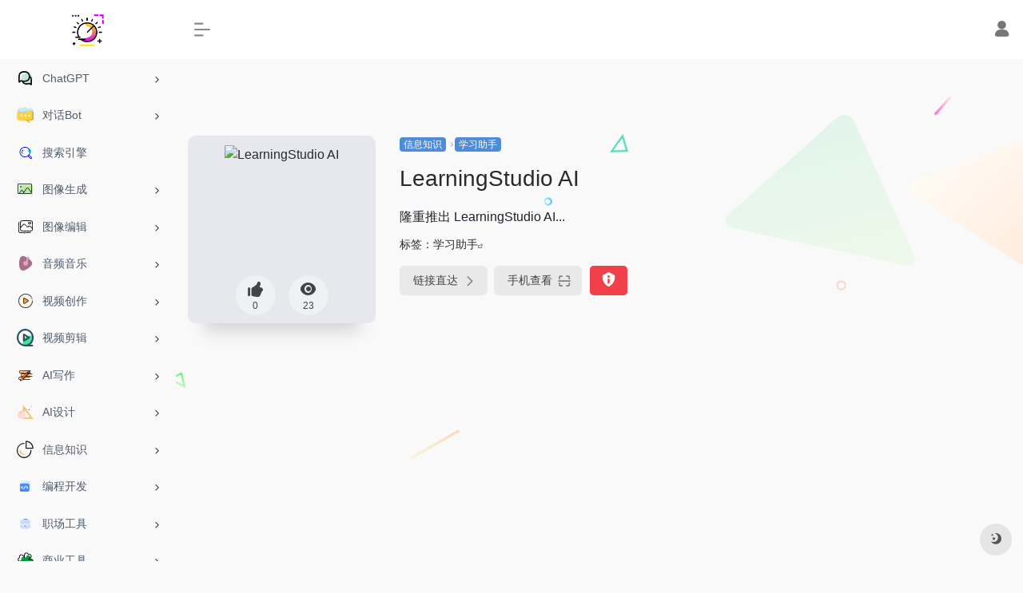

--- FILE ---
content_type: text/html; charset=UTF-8
request_url: https://sownai.com/sites/1917.html
body_size: 12131
content:
<!DOCTYPE html>
<html lang="zh-Hans" class="io-grey-mode">
<head> 
<script>
    var default_c = "io-grey-mode";
    var night = document.cookie.replace(/(?:(?:^|.*;\s*)io_night_mode\s*\=\s*([^;]*).*$)|^.*$/, "$1"); 
    try {
        if (night === "0" || (!night && window.matchMedia("(prefers-color-scheme: dark)").matches)) {
            document.documentElement.classList.add("io-black-mode");
            document.documentElement.classList.remove(default_c);
        } else {
            document.documentElement.classList.remove("io-black-mode");
            document.documentElement.classList.add(default_c);
        }
    } catch (_) {}
</script><meta charset="UTF-8">
<meta name="renderer" content="webkit"/>
<meta name="force-rendering" content="webkit"/>
<meta http-equiv="X-UA-Compatible" content="IE=edge, chrome=1">
<meta name="viewport" content="width=device-width, initial-scale=1.0, minimum-scale=1.0, maximum-scale=1.0, user-scalable=no">
<title>LearningStudio AI | SownAI</title>
<meta name="theme-color" content="#f9f9f9" />
<meta name="keywords" content="LearningStudio AI,SownAI" />
<meta name="description" content="隆重推出 LearningStudio AI..." />
<meta property="og:type" content="article">
<meta property="og:url" content="https://sownai.com/sites/1917.html"/> 
<meta property="og:title" content="LearningStudio AI | SownAI">
<meta property="og:description" content="隆重推出 LearningStudio AI...">
<meta property="og:image" content="https://api.iowen.cn/favicon/learningstudioai.com.png">
<meta property="og:site_name" content="SownAI">
<link rel="shortcut icon" href="https://sownai.com/wp-content/uploads/2023/07/volume_control.png">
<link rel="apple-touch-icon" href="https://sownai.com/wp-content/uploads/2023/07/volume_control.png">
<!--[if IE]><script src="https://sownai.com/wp-content/themes/onenav/js/html5.min.js"></script><![endif]-->
<meta name='robots' content='max-image-preview:large' />
<link rel='dns-prefetch' href='//sownai.com' />
<link rel='dns-prefetch' href='//at.alicdn.com' />
<link rel="alternate" title="oEmbed (JSON)" type="application/json+oembed" href="https://sownai.com/wp-json/oembed/1.0/embed?url=https%3A%2F%2Fsownai.com%2Fsites%2F1917.html" />
<link rel="alternate" title="oEmbed (XML)" type="text/xml+oembed" href="https://sownai.com/wp-json/oembed/1.0/embed?url=https%3A%2F%2Fsownai.com%2Fsites%2F1917.html&#038;format=xml" />
<style id='wp-img-auto-sizes-contain-inline-css' type='text/css'>
img:is([sizes=auto i],[sizes^="auto," i]){contain-intrinsic-size:3000px 1500px}
/*# sourceURL=wp-img-auto-sizes-contain-inline-css */
</style>
<style id='classic-theme-styles-inline-css' type='text/css'>
/*! This file is auto-generated */
.wp-block-button__link{color:#fff;background-color:#32373c;border-radius:9999px;box-shadow:none;text-decoration:none;padding:calc(.667em + 2px) calc(1.333em + 2px);font-size:1.125em}.wp-block-file__button{background:#32373c;color:#fff;text-decoration:none}
/*# sourceURL=/wp-includes/css/classic-themes.min.css */
</style>
<link rel='stylesheet' id='iconfont-css' href='https://sownai.com/wp-content/themes/onenav/css/iconfont.css?ver=4.0510' type='text/css' media='all' />
<link rel='stylesheet' id='iconfont-io-1-css' href='//at.alicdn.com/t/c/font_4146696_mwpbf0l8if.css' type='text/css' media='all' />
<link rel='stylesheet' id='bootstrap-css' href='https://sownai.com/wp-content/themes/onenav/css/bootstrap.min.css?ver=4.0510' type='text/css' media='all' />
<link rel='stylesheet' id='lightbox-css' href='https://sownai.com/wp-content/themes/onenav/css/jquery.fancybox.min.css?ver=4.0510' type='text/css' media='all' />
<link rel='stylesheet' id='style-css' href='https://sownai.com/wp-content/themes/onenav/css/style.min.css?ver=4.0510' type='text/css' media='all' />
<script type="text/javascript" src="https://sownai.com/wp-content/themes/onenav/js/jquery.min.js?ver=4.0510" id="jquery-js"></script>
<script type="text/javascript" id="jquery-js-after">
/* <![CDATA[ */
/* <![CDATA[ */ 
        function loadFunc(func) {if (document.all){window.attachEvent("onload",func);}else{window.addEventListener("load",func,false);}}   
        /* ]]]]><![CDATA[> */
//# sourceURL=jquery-js-after
/* ]]> */
</script>
<link rel="canonical" href="https://sownai.com/sites/1917.html" />
<style>.customize-width{max-width:1900px}.sidebar-nav{width:220px}@media (min-width: 768px){.main-content{margin-left:220px;}.main-content .page-header{left:220px;}}</style><style>.panel-body a:not(.no-c){color:#4e8bd9}.panel-body a:not(.no-c):hover{color:#4e8bd9}a:hover,.io-grey-mode .sidebar-show,.io-grey-mode .sidebar-item>a:hover,.io-grey-mode .sidebar-item li>a:hover,.home-like:hover,
        .io-grey-mode .sidebar-popup>div>ul>li>a:hover{color:#4e8bd9}
        .header-mini-btn label:hover path{ stroke:#4e8bd9}
        .url-card .max .tga a:not(.no-tag):hover,.card-app.card .tga a:not(.no-tag):hover{background:#4e8bd9}
        .sidebar .url-card .card:hover{border: 1px solid #4e8bd9!important;}.tags i{color:#4e8bd9}.custom-piece_c_b{background:#4e8bd9!important}.custom-piece_c{color:#4e8bd9!important}.slider_menu[sliderTab] .anchor,.customize-menu .btn-edit,.badge-danger,.comment-list .rank,.sidebar .card-header:after{background:#4e8bd9}.badge-outline-primary{color:#4e8bd9;border:#4e8bd9 solid 1px}.posts-nav .page-numbers.current,.posts-nav .page-numbers:not(.dots):hover,#comments-navi>a:hover,#comments-navi>.current,.page-nav>a:hover span,.page-nav>.current span{background-color:#4e8bd9;box-shadow: 0px 5px 20px -3px rgba(78,139,217,.6);}     
.custom-control-input:not(:disabled):active~.custom-control-label::before{background-color:rgba(78,139,217,.15);border-color:rgba(78,139,217,.15);}
.custom-control-input:focus~.custom-control-label::before{box-shadow:0 0 0 .2rem rgba(78,139,217,.25)}
.custom-control-input:focus:not(:checked)~.custom-control-label::before{border-color:#4e8bd9}
.custom-control-input:checked~.custom-control-label::before{border-color:#4e8bd9;background-color:#4e8bd9}
.btn-search:hover,.btn-search.current{background-color:#4e8bd9;box-shadow: 0 5px 20px -3px rgba(78,139,217,.6)}.btn-search.current:after{border-top-color:#4e8bd9}.panel-body h2,.panel-body h3 {border-color:#4e8bd9}.custom_btn-outline {color: #4e8bd9;background-color: transparent;border-color: #4e8bd9;}
.custom_btn-outline:hover {color: #ffffff;background-color: #14171B;border-color: #14171B;}
.custom_btn-outline:focus, .custom_btn-outline.focus {color: #14171B;box-shadow: 0 0 0 0 transparent!important;background-color: transparent;}
.custom_btn-outline.disabled, .custom_btn-outline:disabled {color: #4e8bd9;background-color: transparent!important;}
.custom_btn-outline:not(:disabled):not(.disabled):active, .custom_btn-outline:not(:disabled):not(.disabled).active,.show > .custom_btn-outline.dropdown-toggle {color: #fff;background-color: #4e8bd9;border-color: #4e8bd9;}
.custom_btn-outline:not(:disabled):not(.disabled):active:focus, .custom_btn-outline:not(:disabled):not(.disabled).active:focus,.show > .custom_btn-outline.dropdown-toggle:focus {box-shadow: 0 0 0 0 transparent!important;}
.custom_btn-d {color: #ffffff;background-color: #4e8bd9;border-color: #4e8bd9;}
.custom_btn-d:hover {color: #ffffff;background-color: #14171B;border-color: #14171B;}
.custom_btn-d:focus,.custom_btn-d.focus {color: #ffffff;background-color: #14171B;border-color: #14171B;box-shadow: 0 0 0 0 transparent!important;}
.custom_btn-d.disabled,.custom_btn-d:disabled {color: #ffffff;background-color:#4e8bd9;border-color: #4e8bd9;}
.custom_btn-d:not(:disabled):not(.disabled):active,.custom_btn-d:not(:disabled):not(.disabled).active{color: #ffffff;background-color: #14171B;border-color: #14171B;}
.custom_btn-d:not(:disabled):not(.disabled):active:focus,.custom_btn-d:not(:disabled):not(.disabled).active:focus{box-shadow: 0 0 0 0 transparent!important;}
.btn.custom_btn-d {color: #ffffff;background-color: #4e8bd9;border-color: #4e8bd9;}
.btn.custom_btn-d:hover {color: #ffffff;background-color: #14171B;border-color: #14171B;}
.btn.custom_btn-d:focus,.btn.custom_btn-d.focus {color: #ffffff;background-color: #14171B;border-color: #14171B;box-shadow: 0 0 0 0 transparent!important;}
.btn.custom_btn-d.disabled,.btn.custom_btn-d:disabled {color: #ffffff;background-color:#4e8bd9;border-color: #4e8bd9;}
.btn.custom_btn-d:not(:disabled):not(.disabled):active,.btn.custom_btn-d:not(:disabled):not(.disabled).active,.show > .custom_btn-d.dropdown-toggle {color: #ffffff;background-color: #14171B;border-color: #14171B;}
.btn.custom_btn-d:not(:disabled):not(.disabled):active:focus,.btn.custom_btn-d:not(:disabled):not(.disabled).active:focus,.show > .custom_btn-d.dropdown-toggle:focus {box-shadow: 0 0 0 0 transparent!important;}
.btn-dark:hover{background-color:#4e8bd9;border-color:#4e8bd9}
.sidebar .card .searchform input[type='submit']{border: 1px solid #4e8bd9;background-color:#4e8bd9}
.sidebar .card .searchform input[type='submit']:hover{border: 1px solid #14171B;background-color:#14171B}</style><!-- 自定义代码 -->
<!-- Google tag (gtag.js) -->
<script async src="https://www.googletagmanager.com/gtag/js?id=G-SSP9XGQW14"></script>
<script>
  window.dataLayer = window.dataLayer || [];
  function gtag(){dataLayer.push(arguments);}
  gtag('js', new Date());

  gtag('config', 'G-SSP9XGQW14');

</script>
<script async src="https://pagead2.googlesyndication.com/pagead/js/adsbygoogle.js?client=ca-pub-7268466546887281"
     crossorigin="anonymous"></script><!-- end 自定义代码 -->
</head> 
<body class="wp-singular sites-template-default single single-sites postid-1917 wp-theme-onenav sidebar_no sites">
        <div id="sidebar" class="sticky sidebar-nav fade">
            <div class="modal-dialog h-100  sidebar-nav-inner">
                <div class="sidebar-logo border-bottom border-color">
                    <!-- logo -->
                    <div class="logo overflow-hidden">
                                                <a href="https://sownai.com" class="logo-expanded">
                            <img src="https://sownai.com/wp-content/uploads/2023/07/volume_control.png" height="40" class="logo-light" alt="SownAI">
                            <img src="https://sownai.com/wp-content/uploads/2023/07/volume_control.png" height="40" class="logo-dark d-none" alt="SownAI">
                        </a>
                        <a href="https://sownai.com" class="logo-collapsed">
                            <img src="https://sownai.com/wp-content/uploads/2023/07/volume_control.png" height="40" class="logo-light" alt="SownAI">
                            <img src="https://sownai.com/wp-content/uploads/2023/07/volume_control.png" height="40" class="logo-dark d-none" alt="SownAI">
                        </a>
                    </div>
                    <!-- logo end -->
                </div>
                <div class="sidebar-menu flex-fill">
                    <div class="sidebar-scroll" >
                        <div class="sidebar-menu-inner">
                            <ul> 
                                                                                                        <li class="sidebar-item">
                                                                                        <a href="https://sownai.com/#term-2" class="" data-change="https://sownai.com/#term-2">
                                                <i class="io io-chat icon-fw icon-lg"></i>
                                                <span>ChatGPT</span>
                                            </a>
                                            <i class="iconfont icon-arrow-r-m sidebar-more text-sm"></i>
                                            <ul >
                                             
                                                <li>
                                                    <a href="https://sownai.com/#term-2-5" class=""><span>免费ChatGPT</span></a>
                                                </li>
                                             
                                                <li>
                                                    <a href="https://sownai.com/#term-2-8" class=""><span>ChatGPT指令</span></a>
                                                </li>
                                             
                                                <li>
                                                    <a href="https://sownai.com/#term-2-1305" class=""><span>客户端</span></a>
                                                </li>
                                             
                                                <li>
                                                    <a href="https://sownai.com/#term-2-1307" class=""><span>开源UI</span></a>
                                                </li>
                                                                                        </ul>
                                        </li>
                                                                        <li class="sidebar-item">
                                                                                        <a href="https://sownai.com/#term-1314" class="" data-change="https://sownai.com/#term-1314">
                                                <i class="io io-chat1 icon-fw icon-lg"></i>
                                                <span>对话Bot</span>
                                            </a>
                                            <i class="iconfont icon-arrow-r-m sidebar-more text-sm"></i>
                                            <ul >
                                             
                                                <li>
                                                    <a href="https://sownai.com/#term-1314-1315" class=""><span>前沿Bot</span></a>
                                                </li>
                                             
                                                <li>
                                                    <a href="https://sownai.com/#term-1314-1329" class=""><span>角色Bot</span></a>
                                                </li>
                                             
                                                <li>
                                                    <a href="https://sownai.com/#term-1314-1316" class=""><span>任务Bot</span></a>
                                                </li>
                                                                                        </ul>
                                        </li>
                                                                        <li class="sidebar-item">
                                            <a href="https://sownai.com/#term-7" class="">
                                                <i class="io io-blue-Search icon-fw icon-lg"></i>
                                                <span>搜索引擎</span>
                                            </a>
                                        </li> 
                                                                            <li class="sidebar-item">
                                                                                        <a href="https://sownai.com/#term-3" class="" data-change="https://sownai.com/#term-3">
                                                <i class="io io-image icon-fw icon-lg"></i>
                                                <span>图像生成</span>
                                            </a>
                                            <i class="iconfont icon-arrow-r-m sidebar-more text-sm"></i>
                                            <ul >
                                             
                                                <li>
                                                    <a href="https://sownai.com/#term-3-796" class=""><span>Stable Diffusion</span></a>
                                                </li>
                                             
                                                <li>
                                                    <a href="https://sownai.com/#term-3-797" class=""><span>Midjourney</span></a>
                                                </li>
                                             
                                                <li>
                                                    <a href="https://sownai.com/#term-3-799" class=""><span>绘图社区</span></a>
                                                </li>
                                             
                                                <li>
                                                    <a href="https://sownai.com/#term-3-800" class=""><span>绘图指令</span></a>
                                                </li>
                                             
                                                <li>
                                                    <a href="https://sownai.com/#term-3-798" class=""><span>文本 ➝ 图像</span></a>
                                                </li>
                                             
                                                <li>
                                                    <a href="https://sownai.com/#term-3-1312" class=""><span>头像生成</span></a>
                                                </li>
                                             
                                                <li>
                                                    <a href="https://sownai.com/#term-3-21" class=""><span>AI换脸</span></a>
                                                </li>
                                             
                                                <li>
                                                    <a href="https://sownai.com/#term-3-1239" class=""><span>AI生成图像检测</span></a>
                                                </li>
                                                                                        </ul>
                                        </li>
                                                                        <li class="sidebar-item">
                                                                                        <a href="https://sownai.com/#term-28" class="" data-change="https://sownai.com/#term-28">
                                                <i class="io io-Images icon-fw icon-lg"></i>
                                                <span>图像编辑</span>
                                            </a>
                                            <i class="iconfont icon-arrow-r-m sidebar-more text-sm"></i>
                                            <ul >
                                             
                                                <li>
                                                    <a href="https://sownai.com/#term-28-1322" class=""><span>编辑平台</span></a>
                                                </li>
                                             
                                                <li>
                                                    <a href="https://sownai.com/#term-28-141" class=""><span>背景去除</span></a>
                                                </li>
                                             
                                                <li>
                                                    <a href="https://sownai.com/#term-28-136" class=""><span>背景替换</span></a>
                                                </li>
                                             
                                                <li>
                                                    <a href="https://sownai.com/#term-28-168" class=""><span>内容去除</span></a>
                                                </li>
                                             
                                                <li>
                                                    <a href="https://sownai.com/#term-28-29" class=""><span>水印去除</span></a>
                                                </li>
                                             
                                                <li>
                                                    <a href="https://sownai.com/#term-28-75" class=""><span>无损放大</span></a>
                                                </li>
                                             
                                                <li>
                                                    <a href="https://sownai.com/#term-28-61" class=""><span>照片上色</span></a>
                                                </li>
                                             
                                                <li>
                                                    <a href="https://sownai.com/#term-28-38" class=""><span>照片修复</span></a>
                                                </li>
                                                                                        </ul>
                                        </li>
                                                                        <li class="sidebar-item">
                                                                                        <a href="https://sownai.com/#term-169" class="" data-change="https://sownai.com/#term-169">
                                                <i class="io io-tips_music icon-fw icon-lg"></i>
                                                <span>音频音乐</span>
                                            </a>
                                            <i class="iconfont icon-arrow-r-m sidebar-more text-sm"></i>
                                            <ul >
                                             
                                                <li>
                                                    <a href="https://sownai.com/#term-169-191" class=""><span>文本 ➝ 语音</span></a>
                                                </li>
                                             
                                                <li>
                                                    <a href="https://sownai.com/#term-169-170" class=""><span>语音 ➝ 文本</span></a>
                                                </li>
                                             
                                                <li>
                                                    <a href="https://sownai.com/#term-169-314" class=""><span>AI变声</span></a>
                                                </li>
                                             
                                                <li>
                                                    <a href="https://sownai.com/#term-169-313" class=""><span>AI拟声</span></a>
                                                </li>
                                             
                                                <li>
                                                    <a href="https://sownai.com/#term-169-795" class=""><span>AI降噪</span></a>
                                                </li>
                                             
                                                <li>
                                                    <a href="https://sownai.com/#term-169-224" class=""><span>人声伴奏分离</span></a>
                                                </li>
                                             
                                                <li>
                                                    <a href="https://sownai.com/#term-169-1241" class=""><span>音频剪辑</span></a>
                                                </li>
                                             
                                                <li>
                                                    <a href="https://sownai.com/#term-169-260" class=""><span>音乐生成</span></a>
                                                </li>
                                                                                        </ul>
                                        </li>
                                                                        <li class="sidebar-item">
                                                                                        <a href="https://sownai.com/#term-866" class="" data-change="https://sownai.com/#term-866">
                                                <i class="io io-shipin icon-fw icon-lg"></i>
                                                <span>视频创作</span>
                                            </a>
                                            <i class="iconfont icon-arrow-r-m sidebar-more text-sm"></i>
                                            <ul >
                                             
                                                <li>
                                                    <a href="https://sownai.com/#term-866-890" class=""><span>视频生成</span></a>
                                                </li>
                                             
                                                <li>
                                                    <a href="https://sownai.com/#term-866-868" class=""><span>文本 ➝ 视频</span></a>
                                                </li>
                                             
                                                <li>
                                                    <a href="https://sownai.com/#term-866-869" class=""><span>虚拟角色</span></a>
                                                </li>
                                             
                                                <li>
                                                    <a href="https://sownai.com/#term-866-915" class=""><span>短视频生成</span></a>
                                                </li>
                                             
                                                <li>
                                                    <a href="https://sownai.com/#term-866-1064" class=""><span>3D动画</span></a>
                                                </li>
                                                                                        </ul>
                                        </li>
                                                                        <li class="sidebar-item">
                                                                                        <a href="https://sownai.com/#term-867" class="" data-change="https://sownai.com/#term-867">
                                                <i class="io io-shipin2 icon-fw icon-lg"></i>
                                                <span>视频剪辑</span>
                                            </a>
                                            <i class="iconfont icon-arrow-r-m sidebar-more text-sm"></i>
                                            <ul >
                                             
                                                <li>
                                                    <a href="https://sownai.com/#term-867-953" class=""><span>剪辑平台</span></a>
                                                </li>
                                             
                                                <li>
                                                    <a href="https://sownai.com/#term-867-870" class=""><span>字幕生成</span></a>
                                                </li>
                                             
                                                <li>
                                                    <a href="https://sownai.com/#term-867-1244" class=""><span>画质增强</span></a>
                                                </li>
                                             
                                                <li>
                                                    <a href="https://sownai.com/#term-867-888" class=""><span>视频背景去除</span></a>
                                                </li>
                                             
                                                <li>
                                                    <a href="https://sownai.com/#term-867-889" class=""><span>翻译配音</span></a>
                                                </li>
                                                                                        </ul>
                                        </li>
                                                                        <li class="sidebar-item">
                                                                                        <a href="https://sownai.com/#term-524" class="" data-change="https://sownai.com/#term-524">
                                                <i class="io io-tubiaozhizuomoban- icon-fw icon-lg"></i>
                                                <span>AI写作</span>
                                            </a>
                                            <i class="iconfont icon-arrow-r-m sidebar-more text-sm"></i>
                                            <ul >
                                             
                                                <li>
                                                    <a href="https://sownai.com/#term-524-736" class=""><span>写作助手</span></a>
                                                </li>
                                             
                                                <li>
                                                    <a href="https://sownai.com/#term-524-684" class=""><span>文案写作</span></a>
                                                </li>
                                             
                                                <li>
                                                    <a href="https://sownai.com/#term-524-785" class=""><span>笔记AI</span></a>
                                                </li>
                                             
                                                <li>
                                                    <a href="https://sownai.com/#term-524-621" class=""><span>SEO写作</span></a>
                                                </li>
                                             
                                                <li>
                                                    <a href="https://sownai.com/#term-524-550" class=""><span>邮件写作</span></a>
                                                </li>
                                             
                                                <li>
                                                    <a href="https://sownai.com/#term-524-585" class=""><span>文本改写</span></a>
                                                </li>
                                             
                                                <li>
                                                    <a href="https://sownai.com/#term-524-525" class=""><span>AI生成文本检测</span></a>
                                                </li>
                                                                                        </ul>
                                        </li>
                                                                        <li class="sidebar-item">
                                                                                        <a href="https://sownai.com/#term-429" class="" data-change="https://sownai.com/#term-429">
                                                <i class="io io-sheji-yuanwenjian icon-fw icon-lg"></i>
                                                <span>AI设计</span>
                                            </a>
                                            <i class="iconfont icon-arrow-r-m sidebar-more text-sm"></i>
                                            <ul >
                                             
                                                <li>
                                                    <a href="https://sownai.com/#term-429-1309" class=""><span>设计平台</span></a>
                                                </li>
                                             
                                                <li>
                                                    <a href="https://sownai.com/#term-429-1311" class=""><span>产品样式</span></a>
                                                </li>
                                             
                                                <li>
                                                    <a href="https://sownai.com/#term-429-430" class=""><span>Logo生成</span></a>
                                                </li>
                                             
                                                <li>
                                                    <a href="https://sownai.com/#term-429-1007" class=""><span>Icon生成</span></a>
                                                </li>
                                                                                        </ul>
                                        </li>
                                                                        <li class="sidebar-item">
                                                                                        <a href="https://sownai.com/#term-436" class="" data-change="https://sownai.com/#term-436">
                                                <i class="io io-ts-mini-search icon-fw icon-lg"></i>
                                                <span>信息知识</span>
                                            </a>
                                            <i class="iconfont icon-arrow-r-m sidebar-more text-sm"></i>
                                            <ul >
                                             
                                                <li>
                                                    <a href="https://sownai.com/#term-436-437" class=""><span>文本总结</span></a>
                                                </li>
                                             
                                                <li>
                                                    <a href="https://sownai.com/#term-436-464" class=""><span>视频总结</span></a>
                                                </li>
                                             
                                                <li>
                                                    <a href="https://sownai.com/#term-436-1310" class=""><span>音频总结</span></a>
                                                </li>
                                             
                                                <li>
                                                    <a href="https://sownai.com/#term-436-1036" class=""><span>文档对话</span></a>
                                                </li>
                                             
                                                <li>
                                                    <a href="https://sownai.com/#term-436-1317" class=""><span>书籍对话</span></a>
                                                </li>
                                             
                                                <li>
                                                    <a href="https://sownai.com/#term-436-1323" class=""><span>学术论文</span></a>
                                                </li>
                                             
                                                <li>
                                                    <a href="https://sownai.com/#term-436-479" class=""><span>思维导图</span></a>
                                                </li>
                                             
                                                <li>
                                                    <a href="https://sownai.com/#term-436-1332" class=""><span>学习助手</span></a>
                                                </li>
                                                                                        </ul>
                                        </li>
                                                                        <li class="sidebar-item">
                                                                                        <a href="https://sownai.com/#term-315" class="" data-change="https://sownai.com/#term-315">
                                                <i class="io io-179 icon-fw icon-lg"></i>
                                                <span>编程开发</span>
                                            </a>
                                            <i class="iconfont icon-arrow-r-m sidebar-more text-sm"></i>
                                            <ul >
                                             
                                                <li>
                                                    <a href="https://sownai.com/#term-315-367" class=""><span>编程助手</span></a>
                                                </li>
                                             
                                                <li>
                                                    <a href="https://sownai.com/#term-315-368" class=""><span>代码转换</span></a>
                                                </li>
                                             
                                                <li>
                                                    <a href="https://sownai.com/#term-315-325" class=""><span>代码分析</span></a>
                                                </li>
                                             
                                                <li>
                                                    <a href="https://sownai.com/#term-315-316" class=""><span>Regex</span></a>
                                                </li>
                                             
                                                <li>
                                                    <a href="https://sownai.com/#term-315-405" class=""><span>SQL</span></a>
                                                </li>
                                             
                                                <li>
                                                    <a href="https://sownai.com/#term-315-1240" class=""><span>数据平台</span></a>
                                                </li>
                                                                                        </ul>
                                        </li>
                                                                        <li class="sidebar-item">
                                                                                        <a href="https://sownai.com/#term-391" class="" data-change="https://sownai.com/#term-391">
                                                <i class="io io-gongzuo icon-fw icon-lg"></i>
                                                <span>职场工具</span>
                                            </a>
                                            <i class="iconfont icon-arrow-r-m sidebar-more text-sm"></i>
                                            <ul >
                                             
                                                <li>
                                                    <a href="https://sownai.com/#term-391-404" class=""><span>演示文档</span></a>
                                                </li>
                                             
                                                <li>
                                                    <a href="https://sownai.com/#term-391-417" class=""><span>会议记录</span></a>
                                                </li>
                                             
                                                <li>
                                                    <a href="https://sownai.com/#term-391-1313" class=""><span>工作平台</span></a>
                                                </li>
                                             
                                                <li>
                                                    <a href="https://sownai.com/#term-391-392" class=""><span>表格公式</span></a>
                                                </li>
                                             
                                                <li>
                                                    <a href="https://sownai.com/#term-391-403" class=""><span>简历生成</span></a>
                                                </li>
                                                                                        </ul>
                                        </li>
                                                                        <li class="sidebar-item">
                                                                                        <a href="https://sownai.com/#term-987" class="" data-change="https://sownai.com/#term-987">
                                                <i class="io io-shenghuofuwu icon-fw icon-lg"></i>
                                                <span>商业工具</span>
                                            </a>
                                            <i class="iconfont icon-arrow-r-m sidebar-more text-sm"></i>
                                            <ul >
                                             
                                                <li>
                                                    <a href="https://sownai.com/#term-987-988" class=""><span>网站生成</span></a>
                                                </li>
                                             
                                                <li>
                                                    <a href="https://sownai.com/#term-987-1330" class=""><span>商业创意</span></a>
                                                </li>
                                                                                        </ul>
                                        </li>
                                                                        <li class="sidebar-item">
                                                                                        <a href="https://sownai.com/#term-1242" class="" data-change="https://sownai.com/#term-1242">
                                                <i class="io io-shenghuo icon-fw icon-lg"></i>
                                                <span>社会生活</span>
                                            </a>
                                            <i class="iconfont icon-arrow-r-m sidebar-more text-sm"></i>
                                            <ul >
                                             
                                                <li>
                                                    <a href="https://sownai.com/#term-1242-1243" class=""><span>法律助手</span></a>
                                                </li>
                                             
                                                <li>
                                                    <a href="https://sownai.com/#term-1242-1331" class=""><span>室内设计</span></a>
                                                </li>
                                                                                        </ul>
                                        </li>
                                                                        <li class="sidebar-item">
                                                                                        <a href="https://sownai.com/#term-1318" class="" data-change="https://sownai.com/#term-1318">
                                                <i class="io io-24px2x icon-fw icon-lg"></i>
                                                <span>人工智能</span>
                                            </a>
                                            <i class="iconfont icon-arrow-r-m sidebar-more text-sm"></i>
                                            <ul >
                                             
                                                <li>
                                                    <a href="https://sownai.com/#term-1318-1321" class=""><span>工具目录</span></a>
                                                </li>
                                             
                                                <li>
                                                    <a href="https://sownai.com/#term-1318-1320" class=""><span>AI新闻</span></a>
                                                </li>
                                             
                                                <li>
                                                    <a href="https://sownai.com/#term-1318-1319" class=""><span>AI课程</span></a>
                                                </li>
                                                                                        </ul>
                                        </li>
                                                                        <li class="sidebar-item">
                                                                                        <a href="https://sownai.com/#term-1324" class="" data-change="https://sownai.com/#term-1324">
                                                <i class="io io-a-dangan_huaban1fuben21 icon-fw icon-lg"></i>
                                                <span>英语学习</span>
                                            </a>
                                            <i class="iconfont icon-arrow-r-m sidebar-more text-sm"></i>
                                            <ul >
                                             
                                                <li>
                                                    <a href="https://sownai.com/#term-1324-1328" class=""><span>英语翻译</span></a>
                                                </li>
                                             
                                                <li>
                                                    <a href="https://sownai.com/#term-1324-1325" class=""><span>口语练习</span></a>
                                                </li>
                                             
                                                <li>
                                                    <a href="https://sownai.com/#term-1324-1326" class=""><span>单词背诵</span></a>
                                                </li>
                                             
                                                <li>
                                                    <a href="https://sownai.com/#term-1324-1327" class=""><span>语法写作</span></a>
                                                </li>
                                                                                        </ul>
                                        </li>
                                 
                            </ul>
                        </div>
                    </div>
                </div>
                <div class="border-top py-2 border-color">
                    <div class="flex-bottom">
                        <ul> 
                             
                        </ul>
                    </div>
                </div>
            </div>
        </div>
        <div class="main-content flex-fill">    <div class=" header-nav">
        <div id="header" class="page-header sticky">
            <div class="navbar navbar-expand-md">
                <div class="container-fluid p-0 position-relative">
                    <div class="position-absolute w-100 text-center">
                        <a href="https://sownai.com" class="navbar-brand d-md-none m-0" title="SownAI">
                            <img src="https://sownai.com/wp-content/uploads/2023/07/volume_control.png" class="logo-light" alt="SownAI" height="30">
                            <img src="https://sownai.com/wp-content/uploads/2023/07/volume_control.png" class="logo-dark d-none" alt="SownAI" height="30">
                        </a>
                    </div>
                    <div class="nav-item d-md-none mobile-menu py-2 position-relative"><a href="javascript:" id="sidebar-switch" data-toggle="modal" data-target="#sidebar"><i class="iconfont icon-classification icon-lg"></i></a></div>                    <div class="collapse navbar-collapse order-2 order-md-1">
                        <div class="header-mini-btn">
                            <label>
                                <input id="mini-button" type="checkbox" checked="checked">
                                <svg viewBox="0 0 100 100" xmlns="http://www.w3.org/2000/svg"> 
                                    <path class="line--1" d="M0 40h62c18 0 18-20-17 5L31 55"></path>
                                    <path class="line--2" d="M0 50h80"></path>
                                    <path class="line--3" d="M0 60h62c18 0 18 20-17-5L31 45"></path>
                                </svg>
                            </label>
                        
                        </div>
                                                <ul class="navbar-nav navbar-top site-menu mr-4">
                             
                        </ul>
                    </div>
                    <ul class="nav navbar-menu text-xs order-1 order-md-2 position-relative">
                                                                            <li class="nav-login ml-3 ml-md-4">
                                <a href="https://sownai.com/wp-login.php?redirect_to=https%3A%2F%2Fsownai.com%2Fsites%2F1917.html" title="登录"><i class="iconfont icon-user icon-lg"></i></a>
                            </li>
                                                                                            </ul>
                </div>
            </div>
        </div>
        <div class="placeholder"></div>
            </div>
  <div id="content" class="container my-4 my-md-5">
    <div class="background-fx"><img src="https://sownai.com/wp-content/themes/onenav/images/fx/shape-01.svg" class="shape-01"><img src="https://sownai.com/wp-content/themes/onenav/images/fx/shape-02.svg" class="shape-02"><img src="https://sownai.com/wp-content/themes/onenav/images/fx/shape-03.svg" class="shape-03"><img src="https://sownai.com/wp-content/themes/onenav/images/fx/shape-04.svg" class="shape-04"><img src="https://sownai.com/wp-content/themes/onenav/images/fx/shape-05.svg" class="shape-05"><img src="https://sownai.com/wp-content/themes/onenav/images/fx/shape-06.svg" class="shape-06"><img src="https://sownai.com/wp-content/themes/onenav/images/fx/shape-07.svg" class="shape-07"><img src="https://sownai.com/wp-content/themes/onenav/images/fx/shape-08.svg" class="shape-08"><img src="https://sownai.com/wp-content/themes/onenav/images/fx/shape-09.svg" class="shape-09"><img src="https://sownai.com/wp-content/themes/onenav/images/fx/shape-10.svg" class="shape-10"><img src="https://sownai.com/wp-content/themes/onenav/images/fx/shape-11.svg" class="shape-11"></div><div class="row site-content py-4 py-md-5 mb-xl-5 mb-0 mx-xxxl-n5"><!-- 网址信息 --><div class="col-12 col-sm-5 col-md-4 col-lg-3"><div class="siteico"><div class="blur blur-layer" style="background: transparent url(https://api.iowen.cn/favicon/learningstudioai.com.png) no-repeat center center;-webkit-background-size: cover;-moz-background-size: cover;-o-background-size: cover;background-size: cover;animation: rotate 30s linear infinite;"></div><img class="img-cover lazy unfancybox" src="https://sownai.com/wp-content/themes/onenav/images/t.png" data-src="https://api.iowen.cn/favicon/learningstudioai.com.png"  height="auto" width="auto"  alt="LearningStudio AI"><div id="country" class="text-xs custom-piece_c_b country-piece" style="display:none;"><i class="iconfont icon-loading icon-spin"></i></div><div class="tool-actions text-center mt-md-4">
                <a href="javascript:;" data-action="post_like" data-id="1917" class=" btn btn-like btn-icon btn-light rounded-circle p-2 mx-3 mx-md-2 " data-toggle="tooltip" data-placement="top" title="点赞">
                <span class="flex-column text-height-xs">
                    <i class="icon-lg iconfont icon-like"></i>
                    <small class="like-count text-xs mt-1">0</small>
                </span>
                </a><a href="javascript:;" class="btn-share-toggler btn btn-icon btn-light rounded-circle p-2 mx-3 mx-md-2" data-toggle="tooltip" data-placement="top" title="浏览"><span class="flex-column text-height-xs"><i class="icon-lg iconfont icon-chakan"></i><small class="share-count text-xs mt-1">23</small></span></a></div></div></div><div class="col mt-4 mt-sm-0"><div class="site-body text-sm"><a class="btn-cat custom_btn-d mr-1" href="https://sownai.com/favorites/information-management">信息知识</a><i class="iconfont icon-arrow-r-m custom-piece_c" style="font-size:50%;color:#f1404b;vertical-align:0.075rem"></i><a class='btn-cat custom_btn-d mr-1' href='https://sownai.com/favorites/learning-assistant'>学习助手</a><h1 class="site-name h3 my-3">LearningStudio AI</h1><div class="mt-2"><p class="mb-2">隆重推出 LearningStudio AI...</p>标签：<span class="mr-2"><a href="https://sownai.com/favorites/learning-assistant" rel="tag">学习助手</a><i class="iconfont icon-wailian text-ss"></i></span><div class="site-go mt-3"><div id="security_check_img"></div><span class="site-go-url"><a href="https://learningstudioai.com/" title="LearningStudio AI" target="_blank" class="btn btn-arrow mr-2"><span>链接直达<i class="iconfont icon-arrow-r-m"></i></span></a></span><a href="javascript:" class="btn btn-arrow qr-img"  data-toggle="tooltip" data-placement="bottom" data-html="true" title="<img src='https://sownai.com/qr/?text=https://learningstudioai.com/&size=150&margin=10' width='150'>"><span>手机查看<i class="iconfont icon-qr-sweep"></i></span></a><a href="javascript:" class="btn btn-danger qr-img tooltip-toggle rounded-lg" data-post_id="1917" data-toggle="modal" data-placement="top" data-target="#report-sites-modal" title="反馈"><i class="iconfont icon-statement icon-lg"></i></a></div></div></div></div><!-- 网址信息 end --><div class="col-12 col-md-12 col-lg-4 mt-4 mt-lg-0"><div class="apd apd-right"><script async src="https://pagead2.googlesyndication.com/pagead/js/adsbygoogle.js?client=ca-pub-7268466546887281"
     crossorigin="anonymous"></script>
<ins class="adsbygoogle"
     style="display:block; text-align:center;"
     data-ad-layout="in-article"
     data-ad-format="fluid"
     data-ad-client="ca-pub-7268466546887281"
     data-ad-slot="7588289630"></ins>
<script>
     (adsbygoogle = window.adsbygoogle || []).push({});
</script></div></div></div>    <main class="content" role="main">
        <div class="content-wrap">
            <div class="content-layout">
                    <div class="panel site-content card transparent"> 
        <div class="card-body p-0">
            <div class="apd-bg">
                <div class="apd apd-right"><script async src="https://pagead2.googlesyndication.com/pagead/js/adsbygoogle.js?client=ca-pub-7268466546887281"
     crossorigin="anonymous"></script>
<!-- Footer Above -->
<ins class="adsbygoogle"
     style="display:block"
     data-ad-client="ca-pub-7268466546887281"
     data-ad-slot="7362156400"
     data-ad-format="auto"
     data-full-width-responsive="true"></ins>
<script>
     (adsbygoogle = window.adsbygoogle || []).push({});
</script></div>            </div> 
            <div class="panel-body single my-4 ">
                <p>隆重推出 LearningStudio AI，下一代在线课程创作工具</p>
            </div>
        </div>
    </div>
        <h2 class="text-gray text-lg my-4"><i class="iconfont icon-zouxiang mr-1"></i>数据统计</h2>
    <div class="card io-chart"> 
        <div id="chart-container" class="" style="height:300px" data-type="sites" data-post_id="1917" data-nonce="ca55b4e155">
            <div class="chart-placeholder p-4">
                <div class="legend">
                    <span></span>
                    <span></span>
                    <span></span>
                </div>
                <div class="pillar">
                    <span style="height:40%"></span>
                    <span style="height:60%"></span>
                    <span style="height:30%"></span>
                    <span style="height:70%"></span>
                    <span style="height:80%"></span>
                    <span style="height:60%"></span>
                    <span style="height:90%"></span>
                    <span style="height:50%"></span>
                </div>
            </div>
        </div> 
    </div> 
                    <h2 class="text-gray text-lg my-4"><i class="site-tag iconfont icon-tag icon-lg mr-1" ></i>相关导航</h2>
                <div class="row mb-n4"> 
                                    <div class="url-card  col-sm-6 col-md-4 ">
                
        <div class="url-body default ">    
            <a href="https://sownai.com/sites/1919.html" target="_blank"  data-id="1919" data-url="https://www.caktus.ai" class="card no-c  mb-4 site-1919" data-toggle="tooltip" data-placement="bottom"  title="https://www.caktus.ai/">
                <div class="card-body url-content d-flex align-items-center"> 
                                        <div class="url-img rounded-circle mr-2 d-flex align-items-center justify-content-center">
                        <img class=" lazy unfancybox" src="https://sownai.com/wp-content/themes/onenav/images/favicon.png" data-src="https://api.iowen.cn/favicon/www.caktus.ai.png"  height="auto" width="auto"  alt="Caktus AI"> 
                    </div>
                                        <div class="url-info flex-fill">
                        <div class="text-sm overflowClip_1">
                        <strong>Caktus AI</strong>
                        </div>
                        <p class="overflowClip_1 m-0 text-muted text-xs">专为学生打造的最强大人工智...</p>
                    </div>
                </div> 
            </a> 
                        <a href="https://www.caktus.ai/" target="_blank" rel="external nofollow noopener" title="直达" class="togo text-center text-muted is-views" data-id="1919" data-toggle="tooltip" data-placement="right"><i class="iconfont icon-goto"></i></a>
                    </div>
                </div>
                            <div class="url-card  col-sm-6 col-md-4 ">
                
        <div class="url-body default ">    
            <a href="https://sownai.com/sites/1920.html" target="_blank"  data-id="1920" data-url="https://socratic.org" class="card no-c  mb-4 site-1920" data-toggle="tooltip" data-placement="bottom"  title="https://socratic.org/">
                <div class="card-body url-content d-flex align-items-center"> 
                                        <div class="url-img rounded-circle mr-2 d-flex align-items-center justify-content-center">
                        <img class=" lazy unfancybox" src="https://sownai.com/wp-content/themes/onenav/images/favicon.png" data-src="https://api.iowen.cn/favicon/socratic.org.png"  height="auto" width="auto"  alt="Socratic"> 
                    </div>
                                        <div class="url-info flex-fill">
                        <div class="text-sm overflowClip_1">
                        <strong>Socratic</strong>
                        </div>
                        <p class="overflowClip_1 m-0 text-muted text-xs">跳出困境，学得更好</p>
                    </div>
                </div> 
            </a> 
                        <a href="https://socratic.org/" target="_blank" rel="external nofollow noopener" title="直达" class="togo text-center text-muted is-views" data-id="1920" data-toggle="tooltip" data-placement="right"><i class="iconfont icon-goto"></i></a>
                    </div>
                </div>
                            <div class="url-card  col-sm-6 col-md-4 ">
                
        <div class="url-body default ">    
            <a href="https://sownai.com/sites/1911.html" target="_blank"  data-id="1911" data-url="https://educationgenius.io" class="card no-c  mb-4 site-1911" data-toggle="tooltip" data-placement="bottom"  title="https://educationgenius.io/">
                <div class="card-body url-content d-flex align-items-center"> 
                                        <div class="url-img rounded-circle mr-2 d-flex align-items-center justify-content-center">
                        <img class=" lazy unfancybox" src="https://sownai.com/wp-content/themes/onenav/images/favicon.png" data-src="https://api.iowen.cn/favicon/educationgenius.io.png"  height="auto" width="auto"  alt="EducationGenius"> 
                    </div>
                                        <div class="url-info flex-fill">
                        <div class="text-sm overflowClip_1">
                        <strong>EducationGenius</strong>
                        </div>
                        <p class="overflowClip_1 m-0 text-muted text-xs">革新您的教育内容创作</p>
                    </div>
                </div> 
            </a> 
                        <a href="https://educationgenius.io/" target="_blank" rel="external nofollow noopener" title="直达" class="togo text-center text-muted is-views" data-id="1911" data-toggle="tooltip" data-placement="right"><i class="iconfont icon-goto"></i></a>
                    </div>
                </div>
                            <div class="url-card  col-sm-6 col-md-4 ">
                
        <div class="url-body default ">    
            <a href="https://sownai.com/sites/1914.html" target="_blank"  data-id="1914" data-url="https://www.mindsmith.ai" class="card no-c  mb-4 site-1914" data-toggle="tooltip" data-placement="bottom"  title="https://www.mindsmith.ai/">
                <div class="card-body url-content d-flex align-items-center"> 
                                        <div class="url-img rounded-circle mr-2 d-flex align-items-center justify-content-center">
                        <img class=" lazy unfancybox" src="https://sownai.com/wp-content/themes/onenav/images/favicon.png" data-src="https://api.iowen.cn/favicon/www.mindsmith.ai.png"  height="auto" width="auto"  alt="Mindsmith"> 
                    </div>
                                        <div class="url-info flex-fill">
                        <div class="text-sm overflowClip_1">
                        <strong>Mindsmith</strong>
                        </div>
                        <p class="overflowClip_1 m-0 text-muted text-xs">利用生成式人工智能加速您的电子学习开发
Mindsmith 是一个课程创作工具，利用生成式人工智能使创建和共享学习内容变得轻松（且极其快速）</p>
                    </div>
                </div> 
            </a> 
                        <a href="https://www.mindsmith.ai/" target="_blank" rel="external nofollow noopener" title="直达" class="togo text-center text-muted is-views" data-id="1914" data-toggle="tooltip" data-placement="right"><i class="iconfont icon-goto"></i></a>
                    </div>
                </div>
                            <div class="url-card  col-sm-6 col-md-4 ">
                
        <div class="url-body default ">    
            <a href="https://sownai.com/sites/1918.html" target="_blank"  data-id="1918" data-url="https://www.tutorai.me" class="card no-c  mb-4 site-1918" data-toggle="tooltip" data-placement="bottom"  title="https://www.tutorai.me/">
                <div class="card-body url-content d-flex align-items-center"> 
                                        <div class="url-img rounded-circle mr-2 d-flex align-items-center justify-content-center">
                        <img class=" lazy unfancybox" src="https://sownai.com/wp-content/themes/onenav/images/favicon.png" data-src="https://api.iowen.cn/favicon/www.tutorai.me.png"  height="auto" width="auto"  alt="Tutor AI"> 
                    </div>
                                        <div class="url-info flex-fill">
                        <div class="text-sm overflowClip_1">
                        <strong>Tutor AI</strong>
                        </div>
                        <p class="overflowClip_1 m-0 text-muted text-xs">学习一切</p>
                    </div>
                </div> 
            </a> 
                        <a href="https://www.tutorai.me/" target="_blank" rel="external nofollow noopener" title="直达" class="togo text-center text-muted is-views" data-id="1918" data-toggle="tooltip" data-placement="right"><i class="iconfont icon-goto"></i></a>
                    </div>
                </div>
                            <div class="url-card  col-sm-6 col-md-4 ">
                
        <div class="url-body default ">    
            <a href="https://sownai.com/sites/1915.html" target="_blank"  data-id="1915" data-url="https://explainlikeimfive.io" class="card no-c  mb-4 site-1915" data-toggle="tooltip" data-placement="bottom"  title="https://explainlikeimfive.io/">
                <div class="card-body url-content d-flex align-items-center"> 
                                        <div class="url-img rounded-circle mr-2 d-flex align-items-center justify-content-center">
                        <img class=" lazy unfancybox" src="https://sownai.com/wp-content/themes/onenav/images/favicon.png" data-src="https://api.iowen.cn/favicon/explainlikeimfive.io.png"  height="auto" width="auto"  alt="Explain Like I&#8217;m Five"> 
                    </div>
                                        <div class="url-info flex-fill">
                        <div class="text-sm overflowClip_1">
                        <strong>Explain Like I&#8217;m Five</strong>
                        </div>
                        <p class="overflowClip_1 m-0 text-muted text-xs">AI 驱动的 ELI5: 用先进的师生工具革新学习</p>
                    </div>
                </div> 
            </a> 
                        <a href="https://explainlikeimfive.io/" target="_blank" rel="external nofollow noopener" title="直达" class="togo text-center text-muted is-views" data-id="1915" data-toggle="tooltip" data-placement="right"><i class="iconfont icon-goto"></i></a>
                    </div>
                </div>
                            </div>
                
<!-- comments -->
<div class="post-apd mt-4"><script async src="https://pagead2.googlesyndication.com/pagead/js/adsbygoogle.js?client=ca-pub-7268466546887281"
     crossorigin="anonymous"></script>
<ins class="adsbygoogle"
     style="display:block"
     data-ad-format="fluid"
     data-ad-layout-key="-fb+5w+4e-db+86"
     data-ad-client="ca-pub-7268466546887281"
     data-ad-slot="1186015891"></ins>
<script>
     (adsbygoogle = window.adsbygoogle || []).push({});
</script></div><div id="comments" class="comments">
	<h2 id="comments-list-title" class="comments-title h5 mx-1 my-4">
		<i class="iconfont icon-comment"></i>
		<span class="noticom">
			<a href="https://sownai.com/sites/1917.html#respond" class="comments-title" >暂无评论</a> 
		</span>
	</h2> 
	<div class="card">
		<div class="card-body"> 
						<div id="respond_box">
				<div id="respond" class="comment-respond">
										<form id="commentform" class="text-sm mb-4">	
						<div class="visitor-avatar d-flex flex-fill mb-2">
														<img class="v-avatar rounded-circle" src="https://sownai.com/wp-content/themes/onenav/images/gravatar.jpg">
													</div> 
						<div class="comment-textarea mb-3">
							<textarea name="comment" id="comment" class="form-control" placeholder="输入评论内容..." tabindex="4" cols="50" rows="3"></textarea>
						</div>
							
						<div id="comment-author-info" class="row  row-sm">
							<div class="col-12 col-md-6 mb-3"><input type="text" name="author" id="author" class="form-control" value="" size="22" placeholder="昵称" tabindex="2"/></div>	
							<div class="col-12 col-md-6 mb-3"><input type="text" name="email" id="email" class="form-control" value="" size="22" placeholder="邮箱" tabindex="3" /></div>
						</div>
																		<div class="com-footer d-flex justify-content-end flex-wrap">
							<input type="hidden" id="_wpnonce" name="_wpnonce" value="a7a7167433" /><input type="hidden" name="_wp_http_referer" value="/sites/1917.html" />							<a rel="nofollow" id="cancel-comment-reply-link" style="display: none;" href="javascript:;" class="btn btn-light custom_btn-outline mx-2">再想想</a>
														<button class="btn btn-dark custom_btn-d ml-2" type="submit" id="submit">发表评论</button>
							<input type="hidden" name="action" value="ajax_comment"/>
							<input type='hidden' name='comment_post_ID' value='1917' id='comment_post_ID' />
<input type='hidden' name='comment_parent' id='comment_parent' value='0' />
						</div>
					</form>
					<div class="clear"></div>
									</div>
			</div>	
						<div id="loading-comments"><span></span></div>
						<div class="not-comment card"><div class="card-body nothing text-center color-d">暂无评论...</div></div>
					
		</div>	
	</div>
</div><!-- comments end -->
            </div><!-- content-layout end -->
        </div><!-- content-wrap end -->
        </main>
</div><!-- container end -->
 
<div class="main-footer footer-stick p-4 footer-type-def">

    <div class="footer-inner ">
        <div class="footer-text ">
                        <div class="footer-copyright text-xs">
            Copyright © 2026 <a href="https://sownai.com" title="SownAI" class="" rel="home">SownAI</a>&nbsp;            </div>
        </div>
    </div>
</div>
</div><!-- main-content end -->

<footer>
    <div id="footer-tools" class="d-flex flex-column">
        <a href="javascript:" id="go-to-up" class="btn rounded-circle go-up m-1" rel="go-top">
            <i class="iconfont icon-to-up"></i>
        </a>
                                                <a href="javascript:" id="switch-mode" class="btn rounded-circle switch-dark-mode m-1" data-toggle="tooltip" data-placement="left" title="夜间模式">
            <i class="mode-ico iconfont icon-light"></i>
        </a>
            </div>
</footer>
<script type="speculationrules">
{"prefetch":[{"source":"document","where":{"and":[{"href_matches":"/*"},{"not":{"href_matches":["/wp-*.php","/wp-admin/*","/wp-content/uploads/*","/wp-content/*","/wp-content/plugins/*","/wp-content/themes/onenav/*","/*\\?(.+)"]}},{"not":{"selector_matches":"a[rel~=\"nofollow\"]"}},{"not":{"selector_matches":".no-prefetch, .no-prefetch a"}}]},"eagerness":"conservative"}]}
</script>
    <div class="modal fade add_new_sites_modal" id="report-sites-modal" tabindex="-1" role="dialog" aria-labelledby="report-sites-title" aria-hidden="true">
        <div class="modal-dialog modal-dialog-centered" role="document">
            <div class="modal-content">
                <div class="modal-header">
                    <h5 class="modal-title text-md" id="report-sites-title">反馈</h5>
                    <button type="button" id="close-sites-modal" class="close io-close" data-dismiss="modal" aria-label="Close">
                        <i aria-hidden="true" class="iconfont icon-close-circle text-xl"></i>
                    </button>
                </div>
                <div class="modal-body"> 
                    <div class="alert alert-info" role="alert">
                    <i class="iconfont icon-statement "></i> 让我们一起共建文明社区！您的反馈至关重要！                    </div>
                    <form id="report-form" method="post"> 
                        <input type="hidden" name="post_id" value="1917">
                        <input type="hidden" name="action" value="report_site_content">
                        <div class="form-row">
                            <div class="col-6 py-1">
                                <label><input type="radio" name="reason" class="reason-type-1" value="1" checked> 已失效</label>
                            </div><div class="col-6 py-1">
                                <label><input type="radio" name="reason" class="reason-type-2" value="2" > 重定向&变更</label>
                            </div><div class="col-6 py-1">
                                <label><input type="radio" name="reason" class="reason-type-3" value="3" > 已屏蔽</label>
                            </div><div class="col-6 py-1">
                                <label><input type="radio" name="reason" class="reason-type-4" value="4" > 敏感内容</label>
                            </div><div class="col-6 py-1">
                                <label><input type="radio" name="reason" class="reason-type-0" value="0" > 其他</label>
                            </div>                        </div>
                        <div class="form-group other-reason-input" style="display: none;">
                            <input type="text" class="form-control other-reason" value="" placeholder="其它信息，可选">
                        </div>  
                        <div class="form-group redirect-url-input" style="display: none;">
                            <input type="text" class="form-control redirect-url" value="" placeholder="重定向&变更后的地址">
                        </div> 
                        <div class=" text-center">
                            <button type="submit" class="btn btn-danger">提交反馈</button>
                        </div> 
                    </form>
                </div> 
            </div>
        </div>
        <script>
        $(function () {
            $('.tooltip-toggle').tooltip();
            $('input[type=radio][name=reason]').change(function() {
                var t = $(this); 
                var reason = $('.other-reason-input');
                var url = $('.redirect-url-input');
                reason.hide();
                url.hide();
                if(t.val()==='0'){
                    reason.show();
                }else if(t.val()==='2'){
                    url.show();
                }
            }); 
            $(document).on("submit",'#report-form', function(event){
                event.preventDefault(); 
                var t = $(this); 
                var reason = t.find('input[name="reason"]:checked').val();
                if(reason === "0"){
                    reason = t.find('.other-reason').val();
                    if(reason==""){
                        showAlert(JSON.parse('{"status":4,"msg":"信息不能为空！"}'));
                        return false;
                    }
                }
                if(reason === "2"){
                    if(t.find('.redirect-url').val()==""){
                        showAlert(JSON.parse('{"status":4,"msg":"信息不能为空！"}'));
                        return false;
                    }
                }
                $.ajax({
                    url: 'https://sownai.com/wp-admin/admin-ajax.php',
                    type: 'POST', 
                    dataType: 'json',
                    data: {
                        action : t.find('input[name="action"]').val(),
                        post_id : t.find('input[name="post_id"]').val(),
                        reason : reason,
                        redirect : t.find('.redirect-url').val(),
                    },
                })
                .done(function(response) {   
                    if(response.status == 1){
                        $('#report-sites-modal').modal('hide');
                    } 
                    showAlert(response);
                })
                .fail(function() {  
                    showAlert(JSON.parse('{"status":4,"msg":"网络错误 --."}'));
                }); 
                return false;
            });
        });
        </script>
    </div>
    <script type="text/javascript" src="https://sownai.com/wp-content/themes/onenav/js/popper.min.js?ver=4.0510" id="popper-js"></script>
<script type="text/javascript" src="https://sownai.com/wp-content/themes/onenav/js/bootstrap.min.js?ver=4.0510" id="bootstrap-js"></script>
<script type="text/javascript" src="https://sownai.com/wp-content/themes/onenav/js/theia-sticky-sidebar.js?ver=4.0510" id="sidebar-js"></script>
<script type="text/javascript" src="https://sownai.com/wp-content/themes/onenav/js/lazyload.min.js?ver=4.0510" id="lazyload-js"></script>
<script type="text/javascript" src="https://sownai.com/wp-content/themes/onenav/js/jquery.fancybox.min.js?ver=4.0510" id="lightbox-js-js"></script>
<script type="text/javascript" id="appjs-js-extra">
/* <![CDATA[ */
var theme = {"ajaxurl":"https://sownai.com/wp-admin/admin-ajax.php","uri":"https://sownai.com/wp-content/themes/onenav","loginurl":"https://sownai.com/wp-login.php?redirect_to=https%3A%2F%2Fsownai.com%2Fsites%2F1917.html","sitesName":"SownAI","addico":"https://sownai.com/wp-content/themes/onenav/images/add.png","order":"asc","formpostion":"top","defaultclass":"io-grey-mode","isCustomize":"","icourl":"https://api.iowen.cn/favicon/","icopng":".png","urlformat":"1","customizemax":"10","newWindow":"1","lazyload":"1","minNav":"","loading":"","hotWords":"baidu","classColumns":" col-2a col-sm-2a col-md-2a col-lg-3a col-xl-5a col-xxl-6a ","apikey":"TWpBeU1USTJNemd4TWpZM0d6RS9oTmxObFZXUm9NelZhT1d4c1pHNUNTVmgyVkVkelF6VkpObUpJUVVscA==","isHome":"","version":"4.0510"};
var localize = {"liked":"\u60a8\u5df2\u7ecf\u8d5e\u8fc7\u4e86!","like":"\u8c22\u8c22\u70b9\u8d5e!","networkerror":"\u7f51\u7edc\u9519\u8bef --.","selectCategory":"\u4e3a\u4ec0\u4e48\u4e0d\u9009\u5206\u7c7b\u3002","addSuccess":"\u6dfb\u52a0\u6210\u529f\u3002","timeout":"\u8bbf\u95ee\u8d85\u65f6\uff0c\u8bf7\u518d\u8bd5\u8bd5\uff0c\u6216\u8005\u624b\u52a8\u586b\u5199\u3002","lightMode":"\u65e5\u95f4\u6a21\u5f0f","nightMode":"\u591c\u95f4\u6a21\u5f0f","editBtn":"\u7f16\u8f91","okBtn":"\u786e\u5b9a","urlExist":"\u8be5\u7f51\u5740\u5df2\u7ecf\u5b58\u5728\u4e86 --.","cancelBtn":"\u53d6\u6d88","successAlert":"\u6210\u529f","infoAlert":"\u4fe1\u606f","warningAlert":"\u8b66\u544a","errorAlert":"\u9519\u8bef","extractionCode":"\u7f51\u76d8\u63d0\u53d6\u7801\u5df2\u590d\u5236\uff0c\u70b9\u201c\u786e\u5b9a\u201d\u8fdb\u5165\u4e0b\u8f7d\u9875\u9762\u3002","wait":"\u8bf7\u7a0d\u5019","loading":"\u6b63\u5728\u5904\u7406\u8bf7\u7a0d\u540e...","userAgreement":"\u8bf7\u5148\u9605\u8bfb\u5e76\u540c\u610f\u7528\u6237\u534f\u8bae","reSend":"\u79d2\u540e\u91cd\u65b0\u53d1\u9001","weChatPay":"\u5fae\u4fe1\u652f\u4ed8","alipay":"\u652f\u4ed8\u5b9d","scanQRPay":"\u8bf7\u626b\u7801\u652f\u4ed8","payGoto":"\u652f\u4ed8\u6210\u529f\uff0c\u9875\u9762\u8df3\u8f6c\u4e2d"};
//# sourceURL=appjs-js-extra
/* ]]> */
</script>
<script type="text/javascript" src="https://sownai.com/wp-content/themes/onenav/js/app.min.js?ver=4.0510" id="appjs-js"></script>
<script type="text/javascript" id="appjs-js-after">
/* <![CDATA[ */
/* <![CDATA[ */ 
    $(document).ready(function(){if($("#search-text")[0]){$("#search-text").focus();}});
    /* ]]]]><![CDATA[> */
//# sourceURL=appjs-js-after
/* ]]> */
</script>
<script type="text/javascript" src="https://sownai.com/wp-includes/js/comment-reply.min.js?ver=6.9" id="comment-reply-js" async="async" data-wp-strategy="async" fetchpriority="low"></script>
<script type="text/javascript" src="https://sownai.com/wp-content/themes/onenav/js/comments-ajax.js?ver=4.0510" id="comments-ajax-js"></script>
<script type="text/javascript" id="wp-postviews-cache-js-extra">
/* <![CDATA[ */
var viewsCacheL10n = {"admin_ajax_url":"https://sownai.com/wp-admin/admin-ajax.php","post_id":"1917"};
//# sourceURL=wp-postviews-cache-js-extra
/* ]]> */
</script>
<script type="text/javascript" src="https://sownai.com/wp-content/themes/onenav/inc/postviews/postviews-cache.js?ver=6.9" id="wp-postviews-cache-js"></script>
<script type="text/javascript" src="https://sownai.com/wp-content/themes/onenav/js/echarts.min.js?ver=4.0510" id="echarts-js"></script>
<script type="text/javascript" src="https://sownai.com/wp-content/themes/onenav/js/sites-chart.js?ver=4.0510" id="sites-chart-js"></script>

		 
<!-- 自定义代码 -->
<!-- end 自定义代码 -->
<script defer src="https://static.cloudflareinsights.com/beacon.min.js/vcd15cbe7772f49c399c6a5babf22c1241717689176015" integrity="sha512-ZpsOmlRQV6y907TI0dKBHq9Md29nnaEIPlkf84rnaERnq6zvWvPUqr2ft8M1aS28oN72PdrCzSjY4U6VaAw1EQ==" data-cf-beacon='{"version":"2024.11.0","token":"86ba26c9b6aa47b3b46931a53b113b17","r":1,"server_timing":{"name":{"cfCacheStatus":true,"cfEdge":true,"cfExtPri":true,"cfL4":true,"cfOrigin":true,"cfSpeedBrain":true},"location_startswith":null}}' crossorigin="anonymous"></script>
</body>
</html>

--- FILE ---
content_type: text/html; charset=utf-8
request_url: https://www.google.com/recaptcha/api2/aframe
body_size: 257
content:
<!DOCTYPE HTML><html><head><meta http-equiv="content-type" content="text/html; charset=UTF-8"></head><body><script nonce="8v0K5uuO4M08l2eywAGPhQ">/** Anti-fraud and anti-abuse applications only. See google.com/recaptcha */ try{var clients={'sodar':'https://pagead2.googlesyndication.com/pagead/sodar?'};window.addEventListener("message",function(a){try{if(a.source===window.parent){var b=JSON.parse(a.data);var c=clients[b['id']];if(c){var d=document.createElement('img');d.src=c+b['params']+'&rc='+(localStorage.getItem("rc::a")?sessionStorage.getItem("rc::b"):"");window.document.body.appendChild(d);sessionStorage.setItem("rc::e",parseInt(sessionStorage.getItem("rc::e")||0)+1);localStorage.setItem("rc::h",'1768980204120');}}}catch(b){}});window.parent.postMessage("_grecaptcha_ready", "*");}catch(b){}</script></body></html>